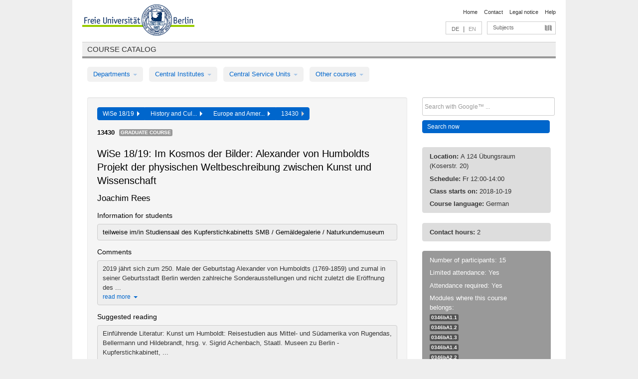

--- FILE ---
content_type: text/html
request_url: https://archiv.vv.fu-berlin.de/ws1819/en/lv/0346b_MA120/465390/175402/
body_size: 11097
content:
<!DOCTYPE html>
<html lang="de">
  <head>
    <meta http-equiv="X-UA-Compatible" content="IE=9"/>
    <meta charset="UTF-8"/>
    <title>Course catalog</title>
    <meta name="description" content=""/>
    <meta name="author" content=""/>

    <!-- Le HTML5 shim, for IE6-8 support of HTML elements -->
    <!--[if lt IE 9]>
        <script src="/ws1819/javascripts/html5shim/html5.js" type="text/javascript"></script>        <![endif]-->
    <script src="/ws1819/javascripts/bootstrap/jquery.js" type="text/javascript"></script>    <script src="/ws1819/javascripts/rails.js" type="text/javascript"></script>    <script src="/ws1819/addons/fancybox/jquery.fancybox-1.3.4.pack.js" type="text/javascript"></script>

        <link href="/ws1819/stylesheets/yaml/base.css" media="" rel="stylesheet" type="text/css" />

        <link href="/ws1819/stylesheets/style.css" media="" rel="stylesheet" type="text/css" />
        <link href="/ws1819/stylesheets/bootstrap/bootstrap.css" media="" rel="stylesheet" type="text/css" />

        <link href="/ws1819/addons/fancybox/jquery.fancybox-1.3.4.css" media="screen" rel="stylesheet" type="text/css" />
        <!--[if lte IE 7]>
            <link href="/ws1819/stylesheets/yaml/iehacks.css" media="" rel="stylesheet" type="text/css" />
            <link href="/ws1819/stylesheets/patches/patch.css" media="" rel="stylesheet" type="text/css" />
            <![endif]-->
  </head>

  <body>

    <div class="page_margins">
      <div class="page">

        <!-- header begin -->
        <div id="header">
          <a accesskey="O" name="seitenanfang" id="seitenanfang"></a>
          <a href="http://www.fu-berlin.de/" accesskey=="H" id="fu_logo" title="Logo of Freie Universität Berlin"><img alt="Logo of Freie Universität Berlin" src="/ws1819/images/fu_logo.gif" /></a>          <h1 class="hideme">Freie Universität Berlin</h1>

          <hr class="hideme" />

          <div id="topnav">
            <a class="skip" title="skip link" href="#content"><span class="translation_missing" title="translation missing: en.jump_to_content">Jump To Content</span></a><span class="hideme">.</span>
            <h2 class="hideme"><span class="translation_missing" title="translation missing: en.service_nav">Service Nav</span></h2>
            <ul>
              <li><a href="http://www.fu-berlin.de/en/" title="To Freie Universität Berlin homepage">Home</a></li>
              <li><a href="http://www.fu-berlin.de/en/service/vv_doku/kontakt.html" title="">Contact</a></li>
              <li><a href="http://www.fu-berlin.de/en/redaktion/impressum/index.html" title="Legal notice according to § 5 Telemediengesetz">Legal notice</a></li>
              <li><a href="http://www.fu-berlin.de/en/service/vv_doku/index.html" title="Using the Course Catalog">Help</a></li>
            </ul>
          </div>

          <div id="services">
            <div id="languages">
              <a href="/ws1819/de/lv/0346b_MA120/465390/175402" class="lang_link" title="Deutschsprachige Version dieser Seite">DE</a>              &nbsp;|&nbsp;
              <span class="lang_link_active" lang="en" title="This page is an English version">EN</span>
            </div>

            <div id="service_menue">
              <a id="service_menue_link" href="#service_menu_content" title="Subjects A - Z">Subjects</a>
            </div>

          </div>

        </div>
        <!-- header end -->

        <!-- main navigation begin -->
        <!-- main navigation begin -->
<div class="identity_text identity_text_border_bottom">
  <h2>
    <a href="http://www.fu-berlin.de/vv" title="Home">Course catalog</a>  </h2>
</div>
<ul id="main_menu" class="nav nav-pills">
    <li class="dropdown">
      <a class="dropdown-toggle" data-toggle="dropdown" href="#">
          Departments          <b class="caret"></b>
        </a>
      <ul class="non_js">
          <li><a href="/ws1819/en/999999">General Professional Skills</a></li>          <li><a href="/ws1819/en/210000">Biology, Chemistry, and Pharmacy</a></li>          <li><a href="/ws1819/en/125006">Centre for Teacher Education</a></li>          <li><a href="/ws1819/en/120000">Education and Psychology</a></li>          <li><a href="/ws1819/en/240000">Earth Sciences</a></li>          <li><a href="/ws1819/en/130000">History and Cultural Studies</a></li>          <li><a href="/ws1819/en/190000">Mathematics and Computer Science</a></li>          <li><a href="/ws1819/en/160000">Philosophy and Humanities</a></li>          <li><a href="/ws1819/en/200000">Physics</a></li>          <li><a href="/ws1819/en/150000">Political and Social Sciences</a></li>          <li><a href="/ws1819/en/90000">Law</a></li>          <li><a href="/ws1819/en/80000">Veterinary Medicine</a></li>          <li><a href="/ws1819/en/100000">School of Business and Economics</a></li>      </ul>
    </li>
    <li class="dropdown">
      <a class="dropdown-toggle" data-toggle="dropdown" href="#">
          Central Institutes          <b class="caret"></b>
        </a>
      <ul class="non_js">
          <li><a href="/ws1819/en/320000">John F. Kennedy Institute for N. American Studies</a></li>          <li><a href="/ws1819/en/330000">Institute for Latin American Studies</a></li>          <li><a href="/ws1819/en/310000">Institute for East European Studies</a></li>          <li><a href="/ws1819/en/340000">ZI Dahlem School of Education</a></li>      </ul>
    </li>
    <li class="dropdown">
      <a class="dropdown-toggle" data-toggle="dropdown" href="#">
          Central Service Units          <b class="caret"></b>
        </a>
      <ul class="non_js">
          <li><a href="/ws1819/en/530000">Margherita von Brentano Center for Gender Studies</a></li>          <li><a href="/ws1819/en/540000">Language Center</a></li>          <li><a href="/ws1819/en/520000">Academic Advising and Psychological Counseling</a></li>          <li><a href="/ws1819/en/400000">Computing Services (ZEDAT)/University Library</a></li>      </ul>
    </li>
    <li class="dropdown">
      <a class="dropdown-toggle" data-toggle="dropdown" href="#">
          Other courses          <b class="caret"></b>
        </a>
      <ul class="non_js">
          <li><a href="/ws1819/en/950210">Career Service</a></li>          <li><a href="/ws1819/en/400002">Dahlem Research School (DRS)</a></li>          <li><a href="/ws1819/en/555555">Einführungs- und Orientierungsstudium Eins@FU</a></li>          <li><a href="/ws1819/en/560000">Open Lecture Halls</a></li>          <li><a href="/ws1819/en/400001">Centre for Jewish Studies</a></li>      </ul>
    </li>
</ul>
<script type="text/javascript">
  $('#main_menu .dropdown ul').removeClass('non_js').addClass('dropdown-menu');
</script>
<!-- main navigation end -->
        <!-- main navigation end -->
        <noscript>
          <p class="alert alert-error error">To display interactive elements correctly please activate JavaScript in your browser</p>
        </noscript>

        <div id="main" class="page_raster_10_off">
          <div class="subcolumns margin_top margin_bottom" style="overflow: visible">
            <div class="c70l">
  <div id="main_content" class="subc padding_top padding_right padding_bottom padding_left">

    <div class="well course">

      <div class="app_path btn-toolbar" style="margin-bottom: 9px">
        <div class="btn-group">
          <a href="/ws1819/en" class="btn vv_tooltip" title="Wintersemester 2018/19 selected">WiSe 18/19&nbsp;&nbsp;<div class="arrow"></div></a>          <a href="/ws1819/en/130000" class="btn vv_tooltip" title="History and Cultural Studies selected">History and Cul...&nbsp;&nbsp;<div class="arrow"></div></a>          <a href="/ws1819/en/module/0346b_MA120" class="btn vv_tooltip" title="Europe and America (2012 study regulations) selected">Europe and Amer...&nbsp;&nbsp;<div class="arrow"></div></a>          <span class="btn vv_tooltip this_site" title="Course selected">13430&nbsp;&nbsp;<div class="arrow"></div></span>        </div>
      </div>

      <div class="label_container">
        <b>
          13430        </b>
        <span class="category label label-info vv_tooltip" title="">
          Graduate Course        </span>
      </div>

      <h1>WiSe 18/19: Im Kosmos der Bilder: Alexander von Humboldts Projekt der physischen Weltbeschreibung zwischen Kunst und Wissenschaft</h1>
      <h2 class="instructor_name">
        Joachim Rees       </h2>

      <div class="courses">

        <h3>Information for students</h3>
          <div id="vv_textfield_465390_student_info">
    <div class="opened_info fitting student_info">
       teilweise im/in Studiensaal des Kupferstichkabinetts SMB / Gemäldegalerie / Naturkundemuseum          </div>
  </div>
        <h3>Comments</h3>
          <div id="vv_textfield_465390_commentary">
    <div class="collapsed_info commentary hidden">
      <div class="shortened_textblock commentary">
        2019 jährt sich zum 250. Male der Geburtstag Alexander von Humboldts (1769-1859) und zumal in seiner Geburtsstadt Berlin werden zahlreiche Sonderausstellungen und nicht zuletzt die Eröffnung des ...                <span class="i_close_details">read more<span class="caret"></span></span>
      </div>
    </div>
    <div class="opened_info">
        2019 jährt sich zum 250. Male der Geburtstag Alexander von Humboldts (1769-1859) und zumal in seiner Geburtsstadt Berlin werden zahlreiche Sonderausstellungen und nicht zuletzt die Eröffnung des Humboldt-Forums Leben und Werk des Naturwissenschaftlers thematisieren. Das Seminar nimmt eine wichtige Konstante in Humboldts Schaffen in den Blick, die von seinen Anfängen als Zeichenschüler über die amerikanische Reise 1799-1804 bis zum Alterswerk Kosmos (ab 1845) seine Forschungs- und Publikationspraxis prägt: Visuelle Kategorien wie Anschaulichkeit, Bildhaftigkeit und ›Total-Eindruck‹ wurden zu Schlüsselbegriffen seiner Natur- und Welterfahrung. Daher hat Humboldt nicht nur zahlreiche graphisch-pikturale Bildtechniken selbst ausgeübt und eine enge Zusammenarbeit mit Künstlern angestrebt, sondern auch neue Darstellungsweisen für komplexe Naturphänomene, wie Vegetationsprofile und Klimazonen erprobt. Das Seminar führt anhand von Schlüsselwerken in die wichtigsten Aspekte dieser visuellen Weltbeschreibung ein. Ein Schwerpunkt liegt dabei auf den Arbeiten von Künstlern, die eng mit dem Naturforscher kooperiert und die auf ihren Reisen ›Ansichten der Natur‹ in Humboldts Sinne angefertigt haben. Die im Berliner Kupferstichkabinett bewahrten Zeichnungen und Ölskizzen von Johann Moritz Rugendas, Friedrich Bellermann und Eduard Hildebrandt stehen dabei im Mittelpunkt. Aufgrund der begrenzten Kapazität im Studiensaal des Kabinetts ist die Anzahl der Teilnehmer_innen auf 15 Personen beschränkt.          <span class="i_open_details link_mimic">close<span class="caret"></span></span>
    </div>
  </div>
  <script type="text/javascript">
    $(document).ready(function(){
      var textfield = $('#vv_textfield_465390_commentary');
      textfield.find('.collapsed_info').removeClass('hidden');
      textfield.find('.opened_info').addClass("hidden");
      textfield.find('.collapsed_info').click(function() {
        if (!textfield.find('.collapsed_info').hasClass("hidden")) {
          textfield.find(".collapsed_info").hide(200);
          textfield.find(".opened_info").show(200);
        }
      });
      textfield.find('.opened_info .i_open_details').click(function() {
        textfield.find(".collapsed_info").show(200);
        textfield.find(".opened_info").hide(200);
      })
    })
  </script>
        <h3>Suggested reading</h3>
          <div id="vv_textfield_465390_reading">
    <div class="collapsed_info reading hidden">
      <div class="shortened_textblock reading">
        Einführende Literatur: Kunst um Humboldt: Reisestudien aus Mittel- und Südamerika von Rugendas, Bellermann und Hildebrandt, hrsg. v. Sigrid Achenbach, Staatl. Museen zu Berlin - Kupferstichkabinett, ...                <span class="i_close_details">read more<span class="caret"></span></span>
      </div>
    </div>
    <div class="opened_info">
        Einführende Literatur: Kunst um Humboldt: Reisestudien aus Mittel- und Südamerika von Rugendas, Bellermann und Hildebrandt, hrsg. v. Sigrid Achenbach, Staatl. Museen zu Berlin - Kupferstichkabinett, München 2009 –  Petra Werner, Naturwahrheit und ästhetische Umsetzung: Alexander von Humboldt im Briefwechsel mit bildenden Künstlern, Berlin 2013 – Alexander von Humboldt, Das graphische Gesamtwerk, hrsg. v. Oliver Lubrich unter Mitarb. v. Sarah Bärtschi, Darmstadt 2014 – Alexander von Humboldt - Bilder-Welten: die Zeichnungen aus den amerikanischen Reisetagebüchern, hrsg. v. Ottmar Ette u. Julia Maier, München/London/New York 2018.         <span class="i_open_details link_mimic">close<span class="caret"></span></span>
    </div>
  </div>
  <script type="text/javascript">
    $(document).ready(function(){
      var textfield = $('#vv_textfield_465390_reading');
      textfield.find('.collapsed_info').removeClass('hidden');
      textfield.find('.opened_info').addClass("hidden");
      textfield.find('.collapsed_info').click(function() {
        if (!textfield.find('.collapsed_info').hasClass("hidden")) {
          textfield.find(".collapsed_info").hide(200);
          textfield.find(".opened_info").show(200);
        }
      });
      textfield.find('.opened_info .i_open_details').click(function() {
        textfield.find(".collapsed_info").show(200);
        textfield.find(".opened_info").hide(200);
      })
    })
  </script>


        <h3>16 Class schedule</h3>
        <div class="series">




          <p class="series_name">Regular appointments</p>

          <!-- Schedule 1 -->

          <div class="accordion appointments">
            <div class="accordion-group">
              <div class="accordion-heading">
                <a class="accordion-toggle" href="#collapse_1733350" data-toggle="collapse">
                  Fri, 12:00 - 14:00                  <span class="badge badge-info">16 Class schedule</span>
                </a>
              </div>
              <div id="collapse_1733350" class="accordion-body">
                <div class="accordion-inner">

                  <span id="link_to_details_1733350" class="link_to_details">
                    <b class="course_date_time">
                      Fri, 2018-10-19 12:00 - 14:00                    </b>
                        <div id="appointment_details_1733350">
          <div class="appointment_details_container">

          <div class="appointment_details_column">
            <p>
              <b>
                Lecturers:
                <br>
              </b>
                  PD Dr. Joachim Rees                  <small class="phone_portal">
                        <a href="https://portal.zedat.fu-berlin.de/voip/voipPortal/phonebook/search.php?start=0&amp;max=10&amp;search=Joachim%20Rees" target="_blank" class="vv_details_tooltip" title="Lookup in ZEDAT telephone directory"><i id="lookup_user" class="icon-user"></i></a>
                  </small>
                              </p>
          </div>
          <div class="appointment_details_column">
            <p>
              <b>
                Location:
                <br>
              </b>
                  A 124 Übungsraum (Koserstr. 20)                              </p>
          </div>
    </div>
        <i id="link_close_details_1733350" class="icon-minus-sign link_mimic" title="Hide details"></i>
        <script type="text/javascript">
            $(document).ready(function () {
                $("#link_close_details_1733350").click(function (event) {
                    event.stopImmediatePropagation();
                    $("#link_to_details_1733350").removeClass("details_selected clearfix");
                    $('#appointment_details_1733350').children('.appointment_details_container').hide();
                    $("#link_close_details_1733350").hide();
                    $("#plus_sign_1733350").show();
                });
                $("#link_close_details_1733350").hide();
            })
        </script>
    <script type="text/javascript">
        $(document).ready(function () {
            $('.vv_details_tooltip').tooltip();
        })
    </script>

    </div>
    <i id="plus_sign_1733350" class="icon-plus-sign"></i>
    <script type="text/javascript">
        $(document).ready(function() {
            $('.appointment_details_container').hide();
        });
        $("#link_to_details_1733350").click(function() {
            $('#appointment_details_1733350').children('.appointment_details_container').show();
            $('#link_to_details_1733350').addClass('details_selected clearfix');
            $('#plus_sign_1733350').hide();
            $("#link_close_details_1733350").show();
        });
    </script>
                  </span>





                  <span id="link_to_details_1733351" class="link_to_details">
                    <b class="course_date_time">
                      Fri, 2018-10-26 12:00 - 14:00                    </b>
                        <div id="appointment_details_1733351">
          <div class="appointment_details_container">

          <div class="appointment_details_column">
            <p>
              <b>
                Lecturers:
                <br>
              </b>
                  PD Dr. Joachim Rees                  <small class="phone_portal">
                        <a href="https://portal.zedat.fu-berlin.de/voip/voipPortal/phonebook/search.php?start=0&amp;max=10&amp;search=Joachim%20Rees" target="_blank" class="vv_details_tooltip" title="Lookup in ZEDAT telephone directory"><i id="lookup_user" class="icon-user"></i></a>
                  </small>
                              </p>
          </div>
          <div class="appointment_details_column">
            <p>
              <b>
                Location:
                <br>
              </b>
                  A 124 Übungsraum (Koserstr. 20)                              </p>
          </div>
    </div>
        <i id="link_close_details_1733351" class="icon-minus-sign link_mimic" title="Hide details"></i>
        <script type="text/javascript">
            $(document).ready(function () {
                $("#link_close_details_1733351").click(function (event) {
                    event.stopImmediatePropagation();
                    $("#link_to_details_1733351").removeClass("details_selected clearfix");
                    $('#appointment_details_1733351').children('.appointment_details_container').hide();
                    $("#link_close_details_1733351").hide();
                    $("#plus_sign_1733351").show();
                });
                $("#link_close_details_1733351").hide();
            })
        </script>
    <script type="text/javascript">
        $(document).ready(function () {
            $('.vv_details_tooltip').tooltip();
        })
    </script>

    </div>
    <i id="plus_sign_1733351" class="icon-plus-sign"></i>
    <script type="text/javascript">
        $(document).ready(function() {
            $('.appointment_details_container').hide();
        });
        $("#link_to_details_1733351").click(function() {
            $('#appointment_details_1733351').children('.appointment_details_container').show();
            $('#link_to_details_1733351').addClass('details_selected clearfix');
            $('#plus_sign_1733351').hide();
            $("#link_close_details_1733351").show();
        });
    </script>
                  </span>





                  <span id="link_to_details_1733352" class="link_to_details">
                    <b class="course_date_time">
                      Fri, 2018-11-02 12:00 - 14:00                    </b>
                        <div id="appointment_details_1733352">
          <div class="appointment_details_container">

          <div class="appointment_details_column">
            <p>
              <b>
                Lecturers:
                <br>
              </b>
                  PD Dr. Joachim Rees                  <small class="phone_portal">
                        <a href="https://portal.zedat.fu-berlin.de/voip/voipPortal/phonebook/search.php?start=0&amp;max=10&amp;search=Joachim%20Rees" target="_blank" class="vv_details_tooltip" title="Lookup in ZEDAT telephone directory"><i id="lookup_user" class="icon-user"></i></a>
                  </small>
                              </p>
          </div>
          <div class="appointment_details_column">
            <p>
              <b>
                Location:
                <br>
              </b>
                  A 124 Übungsraum (Koserstr. 20)                              </p>
          </div>
    </div>
        <i id="link_close_details_1733352" class="icon-minus-sign link_mimic" title="Hide details"></i>
        <script type="text/javascript">
            $(document).ready(function () {
                $("#link_close_details_1733352").click(function (event) {
                    event.stopImmediatePropagation();
                    $("#link_to_details_1733352").removeClass("details_selected clearfix");
                    $('#appointment_details_1733352').children('.appointment_details_container').hide();
                    $("#link_close_details_1733352").hide();
                    $("#plus_sign_1733352").show();
                });
                $("#link_close_details_1733352").hide();
            })
        </script>
    <script type="text/javascript">
        $(document).ready(function () {
            $('.vv_details_tooltip').tooltip();
        })
    </script>

    </div>
    <i id="plus_sign_1733352" class="icon-plus-sign"></i>
    <script type="text/javascript">
        $(document).ready(function() {
            $('.appointment_details_container').hide();
        });
        $("#link_to_details_1733352").click(function() {
            $('#appointment_details_1733352').children('.appointment_details_container').show();
            $('#link_to_details_1733352').addClass('details_selected clearfix');
            $('#plus_sign_1733352').hide();
            $("#link_close_details_1733352").show();
        });
    </script>
                  </span>





                  <span id="link_to_details_1733353" class="link_to_details">
                    <b class="course_date_time">
                      Fri, 2018-11-09 12:00 - 14:00                    </b>
                        <div id="appointment_details_1733353">
          <div class="appointment_details_container">

          <div class="appointment_details_column">
            <p>
              <b>
                Lecturers:
                <br>
              </b>
                  PD Dr. Joachim Rees                  <small class="phone_portal">
                        <a href="https://portal.zedat.fu-berlin.de/voip/voipPortal/phonebook/search.php?start=0&amp;max=10&amp;search=Joachim%20Rees" target="_blank" class="vv_details_tooltip" title="Lookup in ZEDAT telephone directory"><i id="lookup_user" class="icon-user"></i></a>
                  </small>
                              </p>
          </div>
          <div class="appointment_details_column">
            <p>
              <b>
                Location:
                <br>
              </b>
                  A 124 Übungsraum (Koserstr. 20)                              </p>
          </div>
    </div>
        <i id="link_close_details_1733353" class="icon-minus-sign link_mimic" title="Hide details"></i>
        <script type="text/javascript">
            $(document).ready(function () {
                $("#link_close_details_1733353").click(function (event) {
                    event.stopImmediatePropagation();
                    $("#link_to_details_1733353").removeClass("details_selected clearfix");
                    $('#appointment_details_1733353').children('.appointment_details_container').hide();
                    $("#link_close_details_1733353").hide();
                    $("#plus_sign_1733353").show();
                });
                $("#link_close_details_1733353").hide();
            })
        </script>
    <script type="text/javascript">
        $(document).ready(function () {
            $('.vv_details_tooltip').tooltip();
        })
    </script>

    </div>
    <i id="plus_sign_1733353" class="icon-plus-sign"></i>
    <script type="text/javascript">
        $(document).ready(function() {
            $('.appointment_details_container').hide();
        });
        $("#link_to_details_1733353").click(function() {
            $('#appointment_details_1733353').children('.appointment_details_container').show();
            $('#link_to_details_1733353').addClass('details_selected clearfix');
            $('#plus_sign_1733353').hide();
            $("#link_close_details_1733353").show();
        });
    </script>
                  </span>





                  <span id="link_to_details_1733354" class="link_to_details">
                    <b class="course_date_time">
                      Fri, 2018-11-16 12:00 - 14:00                    </b>
                        <div id="appointment_details_1733354">
          <div class="appointment_details_container">

          <div class="appointment_details_column">
            <p>
              <b>
                Lecturers:
                <br>
              </b>
                  PD Dr. Joachim Rees                  <small class="phone_portal">
                        <a href="https://portal.zedat.fu-berlin.de/voip/voipPortal/phonebook/search.php?start=0&amp;max=10&amp;search=Joachim%20Rees" target="_blank" class="vv_details_tooltip" title="Lookup in ZEDAT telephone directory"><i id="lookup_user" class="icon-user"></i></a>
                  </small>
                              </p>
          </div>
          <div class="appointment_details_column">
            <p>
              <b>
                Location:
                <br>
              </b>
                  A 124 Übungsraum (Koserstr. 20)                              </p>
          </div>
    </div>
        <i id="link_close_details_1733354" class="icon-minus-sign link_mimic" title="Hide details"></i>
        <script type="text/javascript">
            $(document).ready(function () {
                $("#link_close_details_1733354").click(function (event) {
                    event.stopImmediatePropagation();
                    $("#link_to_details_1733354").removeClass("details_selected clearfix");
                    $('#appointment_details_1733354').children('.appointment_details_container').hide();
                    $("#link_close_details_1733354").hide();
                    $("#plus_sign_1733354").show();
                });
                $("#link_close_details_1733354").hide();
            })
        </script>
    <script type="text/javascript">
        $(document).ready(function () {
            $('.vv_details_tooltip').tooltip();
        })
    </script>

    </div>
    <i id="plus_sign_1733354" class="icon-plus-sign"></i>
    <script type="text/javascript">
        $(document).ready(function() {
            $('.appointment_details_container').hide();
        });
        $("#link_to_details_1733354").click(function() {
            $('#appointment_details_1733354').children('.appointment_details_container').show();
            $('#link_to_details_1733354').addClass('details_selected clearfix');
            $('#plus_sign_1733354').hide();
            $("#link_close_details_1733354").show();
        });
    </script>
                  </span>





                  <span id="link_to_details_1733355" class="link_to_details">
                    <b class="course_date_time">
                      Fri, 2018-11-23 12:00 - 14:00                    </b>
                        <div id="appointment_details_1733355">
          <div class="appointment_details_container">

          <div class="appointment_details_column">
            <p>
              <b>
                Lecturers:
                <br>
              </b>
                  PD Dr. Joachim Rees                  <small class="phone_portal">
                        <a href="https://portal.zedat.fu-berlin.de/voip/voipPortal/phonebook/search.php?start=0&amp;max=10&amp;search=Joachim%20Rees" target="_blank" class="vv_details_tooltip" title="Lookup in ZEDAT telephone directory"><i id="lookup_user" class="icon-user"></i></a>
                  </small>
                              </p>
          </div>
          <div class="appointment_details_column">
            <p>
              <b>
                Location:
                <br>
              </b>
                  A 124 Übungsraum (Koserstr. 20)                              </p>
          </div>
    </div>
        <i id="link_close_details_1733355" class="icon-minus-sign link_mimic" title="Hide details"></i>
        <script type="text/javascript">
            $(document).ready(function () {
                $("#link_close_details_1733355").click(function (event) {
                    event.stopImmediatePropagation();
                    $("#link_to_details_1733355").removeClass("details_selected clearfix");
                    $('#appointment_details_1733355').children('.appointment_details_container').hide();
                    $("#link_close_details_1733355").hide();
                    $("#plus_sign_1733355").show();
                });
                $("#link_close_details_1733355").hide();
            })
        </script>
    <script type="text/javascript">
        $(document).ready(function () {
            $('.vv_details_tooltip').tooltip();
        })
    </script>

    </div>
    <i id="plus_sign_1733355" class="icon-plus-sign"></i>
    <script type="text/javascript">
        $(document).ready(function() {
            $('.appointment_details_container').hide();
        });
        $("#link_to_details_1733355").click(function() {
            $('#appointment_details_1733355').children('.appointment_details_container').show();
            $('#link_to_details_1733355').addClass('details_selected clearfix');
            $('#plus_sign_1733355').hide();
            $("#link_close_details_1733355").show();
        });
    </script>
                  </span>





                  <span id="link_to_details_1733356" class="link_to_details">
                    <b class="course_date_time">
                      Fri, 2018-11-30 12:00 - 14:00                    </b>
                        <div id="appointment_details_1733356">
          <div class="appointment_details_container">

          <div class="appointment_details_column">
            <p>
              <b>
                Lecturers:
                <br>
              </b>
                  PD Dr. Joachim Rees                  <small class="phone_portal">
                        <a href="https://portal.zedat.fu-berlin.de/voip/voipPortal/phonebook/search.php?start=0&amp;max=10&amp;search=Joachim%20Rees" target="_blank" class="vv_details_tooltip" title="Lookup in ZEDAT telephone directory"><i id="lookup_user" class="icon-user"></i></a>
                  </small>
                              </p>
          </div>
          <div class="appointment_details_column">
            <p>
              <b>
                Location:
                <br>
              </b>
                  A 124 Übungsraum (Koserstr. 20)                              </p>
          </div>
    </div>
        <i id="link_close_details_1733356" class="icon-minus-sign link_mimic" title="Hide details"></i>
        <script type="text/javascript">
            $(document).ready(function () {
                $("#link_close_details_1733356").click(function (event) {
                    event.stopImmediatePropagation();
                    $("#link_to_details_1733356").removeClass("details_selected clearfix");
                    $('#appointment_details_1733356').children('.appointment_details_container').hide();
                    $("#link_close_details_1733356").hide();
                    $("#plus_sign_1733356").show();
                });
                $("#link_close_details_1733356").hide();
            })
        </script>
    <script type="text/javascript">
        $(document).ready(function () {
            $('.vv_details_tooltip').tooltip();
        })
    </script>

    </div>
    <i id="plus_sign_1733356" class="icon-plus-sign"></i>
    <script type="text/javascript">
        $(document).ready(function() {
            $('.appointment_details_container').hide();
        });
        $("#link_to_details_1733356").click(function() {
            $('#appointment_details_1733356').children('.appointment_details_container').show();
            $('#link_to_details_1733356').addClass('details_selected clearfix');
            $('#plus_sign_1733356').hide();
            $("#link_close_details_1733356").show();
        });
    </script>
                  </span>





                  <span id="link_to_details_1733357" class="link_to_details">
                    <b class="course_date_time">
                      Fri, 2018-12-07 12:00 - 14:00                    </b>
                        <div id="appointment_details_1733357">
          <div class="appointment_details_container">

          <div class="appointment_details_column">
            <p>
              <b>
                Lecturers:
                <br>
              </b>
                  PD Dr. Joachim Rees                  <small class="phone_portal">
                        <a href="https://portal.zedat.fu-berlin.de/voip/voipPortal/phonebook/search.php?start=0&amp;max=10&amp;search=Joachim%20Rees" target="_blank" class="vv_details_tooltip" title="Lookup in ZEDAT telephone directory"><i id="lookup_user" class="icon-user"></i></a>
                  </small>
                              </p>
          </div>
          <div class="appointment_details_column">
            <p>
              <b>
                Location:
                <br>
              </b>
                  A 124 Übungsraum (Koserstr. 20)                              </p>
          </div>
    </div>
        <i id="link_close_details_1733357" class="icon-minus-sign link_mimic" title="Hide details"></i>
        <script type="text/javascript">
            $(document).ready(function () {
                $("#link_close_details_1733357").click(function (event) {
                    event.stopImmediatePropagation();
                    $("#link_to_details_1733357").removeClass("details_selected clearfix");
                    $('#appointment_details_1733357').children('.appointment_details_container').hide();
                    $("#link_close_details_1733357").hide();
                    $("#plus_sign_1733357").show();
                });
                $("#link_close_details_1733357").hide();
            })
        </script>
    <script type="text/javascript">
        $(document).ready(function () {
            $('.vv_details_tooltip').tooltip();
        })
    </script>

    </div>
    <i id="plus_sign_1733357" class="icon-plus-sign"></i>
    <script type="text/javascript">
        $(document).ready(function() {
            $('.appointment_details_container').hide();
        });
        $("#link_to_details_1733357").click(function() {
            $('#appointment_details_1733357').children('.appointment_details_container').show();
            $('#link_to_details_1733357').addClass('details_selected clearfix');
            $('#plus_sign_1733357').hide();
            $("#link_close_details_1733357").show();
        });
    </script>
                  </span>





                  <span id="link_to_details_1733358" class="link_to_details">
                    <b class="course_date_time">
                      Fri, 2018-12-14 12:00 - 14:00                    </b>
                        <div id="appointment_details_1733358">
          <div class="appointment_details_container">

          <div class="appointment_details_column">
            <p>
              <b>
                Lecturers:
                <br>
              </b>
                  PD Dr. Joachim Rees                  <small class="phone_portal">
                        <a href="https://portal.zedat.fu-berlin.de/voip/voipPortal/phonebook/search.php?start=0&amp;max=10&amp;search=Joachim%20Rees" target="_blank" class="vv_details_tooltip" title="Lookup in ZEDAT telephone directory"><i id="lookup_user" class="icon-user"></i></a>
                  </small>
                              </p>
          </div>
          <div class="appointment_details_column">
            <p>
              <b>
                Location:
                <br>
              </b>
                  A 124 Übungsraum (Koserstr. 20)                              </p>
          </div>
    </div>
        <i id="link_close_details_1733358" class="icon-minus-sign link_mimic" title="Hide details"></i>
        <script type="text/javascript">
            $(document).ready(function () {
                $("#link_close_details_1733358").click(function (event) {
                    event.stopImmediatePropagation();
                    $("#link_to_details_1733358").removeClass("details_selected clearfix");
                    $('#appointment_details_1733358').children('.appointment_details_container').hide();
                    $("#link_close_details_1733358").hide();
                    $("#plus_sign_1733358").show();
                });
                $("#link_close_details_1733358").hide();
            })
        </script>
    <script type="text/javascript">
        $(document).ready(function () {
            $('.vv_details_tooltip').tooltip();
        })
    </script>

    </div>
    <i id="plus_sign_1733358" class="icon-plus-sign"></i>
    <script type="text/javascript">
        $(document).ready(function() {
            $('.appointment_details_container').hide();
        });
        $("#link_to_details_1733358").click(function() {
            $('#appointment_details_1733358').children('.appointment_details_container').show();
            $('#link_to_details_1733358').addClass('details_selected clearfix');
            $('#plus_sign_1733358').hide();
            $("#link_close_details_1733358").show();
        });
    </script>
                  </span>





                  <span id="link_to_details_1733359" class="link_to_details">
                    <b class="course_date_time">
                      Fri, 2018-12-21 12:00 - 14:00                    </b>
                        <div id="appointment_details_1733359">
          <div class="appointment_details_container">

          <div class="appointment_details_column">
            <p>
              <b>
                Lecturers:
                <br>
              </b>
                  PD Dr. Joachim Rees                  <small class="phone_portal">
                        <a href="https://portal.zedat.fu-berlin.de/voip/voipPortal/phonebook/search.php?start=0&amp;max=10&amp;search=Joachim%20Rees" target="_blank" class="vv_details_tooltip" title="Lookup in ZEDAT telephone directory"><i id="lookup_user" class="icon-user"></i></a>
                  </small>
                              </p>
          </div>
          <div class="appointment_details_column">
            <p>
              <b>
                Location:
                <br>
              </b>
                  A 124 Übungsraum (Koserstr. 20)                              </p>
          </div>
    </div>
        <i id="link_close_details_1733359" class="icon-minus-sign link_mimic" title="Hide details"></i>
        <script type="text/javascript">
            $(document).ready(function () {
                $("#link_close_details_1733359").click(function (event) {
                    event.stopImmediatePropagation();
                    $("#link_to_details_1733359").removeClass("details_selected clearfix");
                    $('#appointment_details_1733359').children('.appointment_details_container').hide();
                    $("#link_close_details_1733359").hide();
                    $("#plus_sign_1733359").show();
                });
                $("#link_close_details_1733359").hide();
            })
        </script>
    <script type="text/javascript">
        $(document).ready(function () {
            $('.vv_details_tooltip').tooltip();
        })
    </script>

    </div>
    <i id="plus_sign_1733359" class="icon-plus-sign"></i>
    <script type="text/javascript">
        $(document).ready(function() {
            $('.appointment_details_container').hide();
        });
        $("#link_to_details_1733359").click(function() {
            $('#appointment_details_1733359').children('.appointment_details_container').show();
            $('#link_to_details_1733359').addClass('details_selected clearfix');
            $('#plus_sign_1733359').hide();
            $("#link_close_details_1733359").show();
        });
    </script>
                  </span>





                  <span id="link_to_details_1733360" class="link_to_details">
                    <b class="course_date_time">
                      Fri, 2019-01-11 12:00 - 14:00                    </b>
                        <div id="appointment_details_1733360">
          <div class="appointment_details_container">

          <div class="appointment_details_column">
            <p>
              <b>
                Lecturers:
                <br>
              </b>
                  PD Dr. Joachim Rees                  <small class="phone_portal">
                        <a href="https://portal.zedat.fu-berlin.de/voip/voipPortal/phonebook/search.php?start=0&amp;max=10&amp;search=Joachim%20Rees" target="_blank" class="vv_details_tooltip" title="Lookup in ZEDAT telephone directory"><i id="lookup_user" class="icon-user"></i></a>
                  </small>
                              </p>
          </div>
          <div class="appointment_details_column">
            <p>
              <b>
                Location:
                <br>
              </b>
                  A 124 Übungsraum (Koserstr. 20)                              </p>
          </div>
    </div>
        <i id="link_close_details_1733360" class="icon-minus-sign link_mimic" title="Hide details"></i>
        <script type="text/javascript">
            $(document).ready(function () {
                $("#link_close_details_1733360").click(function (event) {
                    event.stopImmediatePropagation();
                    $("#link_to_details_1733360").removeClass("details_selected clearfix");
                    $('#appointment_details_1733360').children('.appointment_details_container').hide();
                    $("#link_close_details_1733360").hide();
                    $("#plus_sign_1733360").show();
                });
                $("#link_close_details_1733360").hide();
            })
        </script>
    <script type="text/javascript">
        $(document).ready(function () {
            $('.vv_details_tooltip').tooltip();
        })
    </script>

    </div>
    <i id="plus_sign_1733360" class="icon-plus-sign"></i>
    <script type="text/javascript">
        $(document).ready(function() {
            $('.appointment_details_container').hide();
        });
        $("#link_to_details_1733360").click(function() {
            $('#appointment_details_1733360').children('.appointment_details_container').show();
            $('#link_to_details_1733360').addClass('details_selected clearfix');
            $('#plus_sign_1733360').hide();
            $("#link_close_details_1733360").show();
        });
    </script>
                  </span>





                  <span id="link_to_details_1733361" class="link_to_details">
                    <b class="course_date_time">
                      Fri, 2019-01-18 12:00 - 14:00                    </b>
                        <div id="appointment_details_1733361">
          <div class="appointment_details_container">

          <div class="appointment_details_column">
            <p>
              <b>
                Lecturers:
                <br>
              </b>
                  PD Dr. Joachim Rees                  <small class="phone_portal">
                        <a href="https://portal.zedat.fu-berlin.de/voip/voipPortal/phonebook/search.php?start=0&amp;max=10&amp;search=Joachim%20Rees" target="_blank" class="vv_details_tooltip" title="Lookup in ZEDAT telephone directory"><i id="lookup_user" class="icon-user"></i></a>
                  </small>
                              </p>
          </div>
          <div class="appointment_details_column">
            <p>
              <b>
                Location:
                <br>
              </b>
                  A 124 Übungsraum (Koserstr. 20)                              </p>
          </div>
    </div>
        <i id="link_close_details_1733361" class="icon-minus-sign link_mimic" title="Hide details"></i>
        <script type="text/javascript">
            $(document).ready(function () {
                $("#link_close_details_1733361").click(function (event) {
                    event.stopImmediatePropagation();
                    $("#link_to_details_1733361").removeClass("details_selected clearfix");
                    $('#appointment_details_1733361').children('.appointment_details_container').hide();
                    $("#link_close_details_1733361").hide();
                    $("#plus_sign_1733361").show();
                });
                $("#link_close_details_1733361").hide();
            })
        </script>
    <script type="text/javascript">
        $(document).ready(function () {
            $('.vv_details_tooltip').tooltip();
        })
    </script>

    </div>
    <i id="plus_sign_1733361" class="icon-plus-sign"></i>
    <script type="text/javascript">
        $(document).ready(function() {
            $('.appointment_details_container').hide();
        });
        $("#link_to_details_1733361").click(function() {
            $('#appointment_details_1733361').children('.appointment_details_container').show();
            $('#link_to_details_1733361').addClass('details_selected clearfix');
            $('#plus_sign_1733361').hide();
            $("#link_close_details_1733361").show();
        });
    </script>
                  </span>





                  <span id="link_to_details_1733362" class="link_to_details">
                    <b class="course_date_time">
                      Fri, 2019-01-25 12:00 - 14:00                    </b>
                        <div id="appointment_details_1733362">
          <div class="appointment_details_container">

          <div class="appointment_details_column">
            <p>
              <b>
                Lecturers:
                <br>
              </b>
                  PD Dr. Joachim Rees                  <small class="phone_portal">
                        <a href="https://portal.zedat.fu-berlin.de/voip/voipPortal/phonebook/search.php?start=0&amp;max=10&amp;search=Joachim%20Rees" target="_blank" class="vv_details_tooltip" title="Lookup in ZEDAT telephone directory"><i id="lookup_user" class="icon-user"></i></a>
                  </small>
                              </p>
          </div>
          <div class="appointment_details_column">
            <p>
              <b>
                Location:
                <br>
              </b>
                  A 124 Übungsraum (Koserstr. 20)                              </p>
          </div>
    </div>
        <i id="link_close_details_1733362" class="icon-minus-sign link_mimic" title="Hide details"></i>
        <script type="text/javascript">
            $(document).ready(function () {
                $("#link_close_details_1733362").click(function (event) {
                    event.stopImmediatePropagation();
                    $("#link_to_details_1733362").removeClass("details_selected clearfix");
                    $('#appointment_details_1733362').children('.appointment_details_container').hide();
                    $("#link_close_details_1733362").hide();
                    $("#plus_sign_1733362").show();
                });
                $("#link_close_details_1733362").hide();
            })
        </script>
    <script type="text/javascript">
        $(document).ready(function () {
            $('.vv_details_tooltip').tooltip();
        })
    </script>

    </div>
    <i id="plus_sign_1733362" class="icon-plus-sign"></i>
    <script type="text/javascript">
        $(document).ready(function() {
            $('.appointment_details_container').hide();
        });
        $("#link_to_details_1733362").click(function() {
            $('#appointment_details_1733362').children('.appointment_details_container').show();
            $('#link_to_details_1733362').addClass('details_selected clearfix');
            $('#plus_sign_1733362').hide();
            $("#link_close_details_1733362").show();
        });
    </script>
                  </span>





                  <span id="link_to_details_1733363" class="link_to_details">
                    <b class="course_date_time">
                      Fri, 2019-02-01 12:00 - 14:00                    </b>
                        <div id="appointment_details_1733363">
          <div class="appointment_details_container">

          <div class="appointment_details_column">
            <p>
              <b>
                Lecturers:
                <br>
              </b>
                  PD Dr. Joachim Rees                  <small class="phone_portal">
                        <a href="https://portal.zedat.fu-berlin.de/voip/voipPortal/phonebook/search.php?start=0&amp;max=10&amp;search=Joachim%20Rees" target="_blank" class="vv_details_tooltip" title="Lookup in ZEDAT telephone directory"><i id="lookup_user" class="icon-user"></i></a>
                  </small>
                              </p>
          </div>
          <div class="appointment_details_column">
            <p>
              <b>
                Location:
                <br>
              </b>
                  A 124 Übungsraum (Koserstr. 20)                              </p>
          </div>
    </div>
        <i id="link_close_details_1733363" class="icon-minus-sign link_mimic" title="Hide details"></i>
        <script type="text/javascript">
            $(document).ready(function () {
                $("#link_close_details_1733363").click(function (event) {
                    event.stopImmediatePropagation();
                    $("#link_to_details_1733363").removeClass("details_selected clearfix");
                    $('#appointment_details_1733363').children('.appointment_details_container').hide();
                    $("#link_close_details_1733363").hide();
                    $("#plus_sign_1733363").show();
                });
                $("#link_close_details_1733363").hide();
            })
        </script>
    <script type="text/javascript">
        $(document).ready(function () {
            $('.vv_details_tooltip').tooltip();
        })
    </script>

    </div>
    <i id="plus_sign_1733363" class="icon-plus-sign"></i>
    <script type="text/javascript">
        $(document).ready(function() {
            $('.appointment_details_container').hide();
        });
        $("#link_to_details_1733363").click(function() {
            $('#appointment_details_1733363').children('.appointment_details_container').show();
            $('#link_to_details_1733363').addClass('details_selected clearfix');
            $('#plus_sign_1733363').hide();
            $("#link_close_details_1733363").show();
        });
    </script>
                  </span>





                  <span id="link_to_details_1733364" class="link_to_details">
                    <b class="course_date_time">
                      Fri, 2019-02-08 12:00 - 14:00                    </b>
                        <div id="appointment_details_1733364">
          <div class="appointment_details_container">

          <div class="appointment_details_column">
            <p>
              <b>
                Lecturers:
                <br>
              </b>
                  PD Dr. Joachim Rees                  <small class="phone_portal">
                        <a href="https://portal.zedat.fu-berlin.de/voip/voipPortal/phonebook/search.php?start=0&amp;max=10&amp;search=Joachim%20Rees" target="_blank" class="vv_details_tooltip" title="Lookup in ZEDAT telephone directory"><i id="lookup_user" class="icon-user"></i></a>
                  </small>
                              </p>
          </div>
          <div class="appointment_details_column">
            <p>
              <b>
                Location:
                <br>
              </b>
                  A 124 Übungsraum (Koserstr. 20)                              </p>
          </div>
    </div>
        <i id="link_close_details_1733364" class="icon-minus-sign link_mimic" title="Hide details"></i>
        <script type="text/javascript">
            $(document).ready(function () {
                $("#link_close_details_1733364").click(function (event) {
                    event.stopImmediatePropagation();
                    $("#link_to_details_1733364").removeClass("details_selected clearfix");
                    $('#appointment_details_1733364').children('.appointment_details_container').hide();
                    $("#link_close_details_1733364").hide();
                    $("#plus_sign_1733364").show();
                });
                $("#link_close_details_1733364").hide();
            })
        </script>
    <script type="text/javascript">
        $(document).ready(function () {
            $('.vv_details_tooltip').tooltip();
        })
    </script>

    </div>
    <i id="plus_sign_1733364" class="icon-plus-sign"></i>
    <script type="text/javascript">
        $(document).ready(function() {
            $('.appointment_details_container').hide();
        });
        $("#link_to_details_1733364").click(function() {
            $('#appointment_details_1733364').children('.appointment_details_container').show();
            $('#link_to_details_1733364').addClass('details_selected clearfix');
            $('#plus_sign_1733364').hide();
            $("#link_close_details_1733364").show();
        });
    </script>
                  </span>





                  <span id="link_to_details_1733365" class="link_to_details">
                    <b class="course_date_time">
                      Fri, 2019-02-15 12:00 - 14:00                    </b>
                        <div id="appointment_details_1733365">
          <div class="appointment_details_container">

          <div class="appointment_details_column">
            <p>
              <b>
                Lecturers:
                <br>
              </b>
                  PD Dr. Joachim Rees                  <small class="phone_portal">
                        <a href="https://portal.zedat.fu-berlin.de/voip/voipPortal/phonebook/search.php?start=0&amp;max=10&amp;search=Joachim%20Rees" target="_blank" class="vv_details_tooltip" title="Lookup in ZEDAT telephone directory"><i id="lookup_user" class="icon-user"></i></a>
                  </small>
                              </p>
          </div>
          <div class="appointment_details_column">
            <p>
              <b>
                Location:
                <br>
              </b>
                  A 124 Übungsraum (Koserstr. 20)                              </p>
          </div>
    </div>
        <i id="link_close_details_1733365" class="icon-minus-sign link_mimic" title="Hide details"></i>
        <script type="text/javascript">
            $(document).ready(function () {
                $("#link_close_details_1733365").click(function (event) {
                    event.stopImmediatePropagation();
                    $("#link_to_details_1733365").removeClass("details_selected clearfix");
                    $('#appointment_details_1733365').children('.appointment_details_container').hide();
                    $("#link_close_details_1733365").hide();
                    $("#plus_sign_1733365").show();
                });
                $("#link_close_details_1733365").hide();
            })
        </script>
    <script type="text/javascript">
        $(document).ready(function () {
            $('.vv_details_tooltip').tooltip();
        })
    </script>

    </div>
    <i id="plus_sign_1733365" class="icon-plus-sign"></i>
    <script type="text/javascript">
        $(document).ready(function() {
            $('.appointment_details_container').hide();
        });
        $("#link_to_details_1733365").click(function() {
            $('#appointment_details_1733365').children('.appointment_details_container').show();
            $('#link_to_details_1733365').addClass('details_selected clearfix');
            $('#plus_sign_1733365').hide();
            $("#link_close_details_1733365").show();
        });
    </script>
                  </span>

                </div>
              </div>
            </div>
          </div>


        </div>
        <script type="text/javascript">
          $('.appointments .accordion-body').addClass("collapse");
        </script>

        <p class="link_back">
          <a href="/ws1819/en/module/0346b_MA120">Back to list of modules</a>        </p>


      </div>

    </div>

  </div>
</div>

<div class="c30r sidebar">
  <div class="subc padding_top padding_right padding_bottom padding_left">
    <form accept-charset="UTF-8" action="/ws1819/en/_search" class="search_form" id="vv_quick_search" method="get"><div style="margin:0;padding:0;display:inline"><input name="utf8" type="hidden" value="&#x2713;" /></div><input class="search_input" id="q" name="q" placeholder="Search with Google™ ..." size="20" style="width: 256px; height: 27px;" type="text" /><div id="privacy_link_container" style="font-size: 11px;line-height:24px; display: none;">
  <a href="http://www.fu-berlin.de/en/redaktion/impressum/datenschutzhinweise#faq_06_externe_suche" title="Information about Using Google Search™" target="_blank">Information about Using Google Search™</a>
  <span style="color:rgb(92, 143, 41); font-weight:bold; cursor: pointer;" id="search-privacy-link-close" title="">X</span>
</div>
    <input class="btn btn-small btn-primary search_button" name="commit" type="submit" value="Search now" /></form>

<script>
  $('#q').focus(function () {
      $('#privacy_link_container').show();
  });

  $('#search-privacy-link-close').click(function () {
      $('#privacy_link_container').hide();
  });
</script>
    
<div class="alert alert-warning course_info_sidebar margin_top_em">
  <p>
    <b>Location: </b>A 124 Übungsraum (Koserstr. 20)  </p>
  <p>
    <b>Schedule: </b>Fr 12:00-14:00  </p>
  <p>
    <b>Class starts on: </b>2018-10-19  </p>
  <p>
    <b>Course language: </b>German  </p>
</div>
  <div class="alert alert-warning course_info_sidebar">
      <p>
        <b>Contact hours: </b>2      </p>
  </div>


<div class="alert alert-info course_info_sidebar">
    <p>
      Number of participants: 15    </p>
  <p>
    Limited attendance: Yes  </p>
  <p>
    Attendance required: Yes  </p>
  <p>
    <div class="label_container">
      Modules where this course belongs:
      <br /><span class="label label-inverse vv_tooltip" style="text-transform: none;" title="Epochen und Kulturen, Europa und Amerika">
        <a href="/ws1819/en/module/0346b_MA120#175386" style="color: white; text-decoration: none">0346bA1.1</a>      </span>
      <br /><span class="label label-inverse vv_tooltip" style="text-transform: none;" title="Gattungen, Themenfelder und Diskurse, Europa und Amerika">
        <a href="/ws1819/en/module/0346b_MA120#175394" style="color: white; text-decoration: none">0346bA1.2</a>      </span>
      <br /><span class="label label-inverse vv_tooltip" style="text-transform: none;" title="Forschung am Objekt, Europa und Amerika">
        <a href="/ws1819/en/module/0346b_MA120#175402" style="color: white; text-decoration: none">0346bA1.3</a>      </span>
      <br /><span class="label label-inverse vv_tooltip" style="text-transform: none;" title="Forschungspraxis I, Europa und Amerika">
        <a href="/ws1819/en/module/0346b_MA120#175410" style="color: white; text-decoration: none">0346bA1.4</a>      </span>
      <br /><span class="label label-inverse vv_tooltip" style="text-transform: none;" title="Kunstgeschichte und Transkulturalität A">
        <a href="/ws1819/en/module/0346b_MA120#175433" style="color: white; text-decoration: none">0346bA2.2</a>      </span>
      <br /><span class="label label-inverse vv_tooltip" style="text-transform: none;" title="Kunstgeschichte und Transkulturalität B">
        <a href="/ws1819/en/module/0346b_MA120#175441" style="color: white; text-decoration: none">0346bA2.3</a>      </span>
    </div>
  </p>
</div>

  </div>
</div>
          </div>
        </div>

        <!-- footer begin -->
        <div id="footer">
          <div class="subcolumns bottom_main_nav">
            <div class="subc padding_left">
              <h3>
                <a title="Zur Startseite von: Freie Universität Berlin" href="http://www.fu-berlin.de">Freie Universität Berlin</a>
              </h3>
              <ul class="noprint">
                  <li>
                    <a href="http://www.fu-berlin.de/en/universitaet/index.html">About</a>
                  </li>
                  <li>
                    <a href="http://www.fu-berlin.de/en/studium/index.html">Education</a>
                  </li>
                  <li>
                    <a href="http://www.fu-berlin.de/en/forschung/index.html">Research</a>
                  </li>
                  <li>
                    <a href="http://www.fu-berlin.de/en/einrichtungen/index.html">Departments</a>
                  </li>
                  <li>
                    <a href="https://www.fu-berlin.de/en/universitaet/kooperationen/index.html">Collaboration</a>
                  </li>
              </ul>
            </div>
          </div>
          <div id="bottomnav" class="subcolumns box_border_top">
            <div class="subc padding_right">
              <ul>
                <li><a href="http://www.fu-berlin.de/en/" title="To Freie Universität Berlin homepage">Home</a></li>
              	<li><a id="service_menue_link_footer" href="#service_menu_content" title="Subjects A - Z">Subjects</a></li>
              	<li><a href="http://www.fu-berlin.de/en/service/vv_doku/kontakt.html" title="">Contact</a></li>
              	<li><a href="http://www.fu-berlin.de/en/redaktion/impressum/index.html" title="Legal notice according to § 5 Telemediengesetz">Legal notice</a></li>
                <li><a href="http://www.fu-berlin.de/en/service/vv_doku/index.html" title="Using the Course Catalog">Help</a></li>
              </ul>
            </div>
          </div>
        </div>
        <!-- footer end -->

      </div>
    </div>

    <!-- az index begin -->
    
<script type="text/javascript">
  $(document).ready(function() {
    $("#service_menue_link, #service_menue_link_footer").fancybox({
      'overlayShow' : true,
      'scrolling' : 'yes',
      'autoDimensions' : true,
      'width' : 800,
      'overlayOpacity' : 0.6,
      'padding' : 20,
      'titleShow' : false,
      'scrolling' : 'no'
    });
  })
  function closeAZIndex() {
    $.fancybox.close();
  }
</script>

<!-- begin: Direktzugang -->
<div style="display: none;">
  <div id="service_menu_content">
    <div class="subcolumns">
      <div class="subc">
        <h3 class="pop_headline_small">Subjects A - Z</h3>
      </div>
    </div>
    <div class="subcolumns">        
 
        <div class="c33l">
          <div class="subc">
            <ul class="link_list_arrow_small">


                <li><a href="/ws1819/en/130000?sm=580670#62552" onclick="closeAZIndex()" title="General Professional Skills for the Department of History and Culture Studies">General Professional Skills for the D...</a></li>


                <li><a href="/ws1819/en/100000?sm=580670#61028" onclick="closeAZIndex()" title="General Professional Skills for Bachelor&#x27;s programmes">General Professional Skills for Bache...</a></li>


                <li><a href="/ws1819/en/540000?sm=580670#60892" onclick="closeAZIndex()" title="General Professional Skills">General Professional Skills</a></li>


                <li><a href="/ws1819/en/530000?sm=580670#60874" onclick="closeAZIndex()" title="Courses in Women&#x27;s and Gender Studies offered by Departments, Central Institutes, and Central Service Units">Courses in Women&#x27;s and Gender Studies...</a></li>


                <li><a href="/ws1819/en/400000?sm=580670#60862" onclick="closeAZIndex()" title="General Professional Skills">General Professional Skills</a></li>


                <li><a href="/ws1819/en/160000?sm=580670#67414" onclick="closeAZIndex()" title="General Professional Skills for the Department of Philosophy and Humanities">General Professional Skills for the D...</a></li>


                <li><a href="/ws1819/en/999999?sm=580670#66987" onclick="closeAZIndex()" title="General Professional Skills in Bachelor&#x27;s Programmes">General Professional Skills in Bachel...</a></li>


                <li><a href="/ws1819/en/130000?sm=580670#61262" onclick="closeAZIndex()" title="Studies in Ancient Civilisations">Studies in Ancient Civilisations</a></li>


                <li><a href="/ws1819/en/540000?sm=580670#60881" onclick="closeAZIndex()" title="Arabic">Arabic</a></li>


                <li><a href="/ws1819/en/125006?sm=580670#62586" onclick="closeAZIndex()" title="Master&#x27;s programme in Teacher Education (120 cp)">Master&#x27;s programme in Teacher Educati...</a></li>


                <li><a href="/ws1819/en/125006?sm=580670#62602" onclick="closeAZIndex()" title="Master&#x27;s programme in Teacher Education (60 cp)">Master&#x27;s programme in Teacher Educati...</a></li>


                <li><a href="/ws1819/en/125006?sm=580670#639939" onclick="closeAZIndex()" title="AUSGELAUFEN: Lehramtsbezogene Berufswissenschaft im Bachelor (Modulangebot)">AUSGELAUFEN: Lehramtsbezogene Berufsw...</a></li>


                <li><a href="/ws1819/en/125006?sm=580670#256198" onclick="closeAZIndex()" title="Master&#x27;s programme in Teacher Education (120 cp)">Master&#x27;s programme in Teacher Educati...</a></li>


                <li><a href="/ws1819/en/125006?sm=580670#256199" onclick="closeAZIndex()" title="Master&#x27;s programme in Teacher Education (120 cp)">Master&#x27;s programme in Teacher Educati...</a></li>


                <li><a href="/ws1819/en/130000?sm=580670#62544" onclick="closeAZIndex()" title="Institute of Comparative Ethics">Institute of Comparative Ethics</a></li>


                <li><a href="/ws1819/en/100000?sm=580670#61003" onclick="closeAZIndex()" title="Bachelor&#x27;s Programmes">Bachelor&#x27;s Programmes</a></li>


                <li><a href="/ws1819/en/200000?sm=580670#62473" onclick="closeAZIndex()" title="Bachelor&#x27;s programme in Physics">Bachelor&#x27;s programme in Physics</a></li>


                <li><a href="/ws1819/en/200000?sm=580670#62478" onclick="closeAZIndex()" title="Bachelor&#x27;s programme in Physics (Teacher Education)">Bachelor&#x27;s programme in Physics (Teac...</a></li>


                <li><a href="/ws1819/en/520000?sm=580670#60977" onclick="closeAZIndex()" title="General Academic Advising">General Academic Advising</a></li>


                <li><a href="/ws1819/en/210000?sm=580670#66344" onclick="closeAZIndex()" title="Biochemistry">Biochemistry</a></li>


                <li><a href="/ws1819/en/190000?sm=580670#62641" onclick="closeAZIndex()" title="Bioinformatics">Bioinformatics</a></li>


                <li><a href="/ws1819/en/210000?sm=580670#66074" onclick="closeAZIndex()" title="Biology">Biology</a></li>


                <li><a href="/ws1819/en/210000?sm=580670#66345" onclick="closeAZIndex()" title="Chemistry">Chemistry</a></li>


                <li><a href="/ws1819/en/200000?sm=580670#62495" onclick="closeAZIndex()" title="Colloquia">Colloquia</a></li>


                <li><a href="/ws1819/en/100000?sm=580670#61135" onclick="closeAZIndex()" title="Colloquia">Colloquia</a></li>


                <li><a href="/ws1819/en/190000?sm=580670#335310" onclick="closeAZIndex()" title="Computational Sciences">Computational Sciences</a></li>


                <li><a href="/ws1819/en/400002?sm=580670#567022" onclick="closeAZIndex()" title="Dahlem Research School">Dahlem Research School</a></li>


                <li><a href="/ws1819/en/340000?sm=580670#315324" onclick="closeAZIndex()" title="Dahlem School of Education">Dahlem School of Education</a></li>


                <li><a href="/ws1819/en/190000?sm=580670#567857" onclick="closeAZIndex()" title="Data Science">Data Science</a></li>


                <li><a href="/ws1819/en/540000?sm=580670#60891" onclick="closeAZIndex()" title="German as a Foreign Language">German as a Foreign Language</a></li>


                <li><a href="/ws1819/en/100000?sm=580670#61133" onclick="closeAZIndex()" title="doctoral programs and additional offers">doctoral programs and additional offe...</a></li>


                <li><a href="/ws1819/en/100000?sm=580670#61002" onclick="closeAZIndex()" title="ECTS Grades">ECTS Grades</a></li>


                <li><a href="/ws1819/en/190000?sm=580670#130103" onclick="closeAZIndex()" title="Einführungs- und Abschlussveranstaltungen/Mentoringveranstaltungen">Einführungs- und Abschlussveranstaltu...</a></li>


                <li><a href="/ws1819/en/200000?sm=580670#62489" onclick="closeAZIndex()" title="Introductory events and special classes">Introductory events and special class...</a></li>


                <li><a href="/ws1819/en/240000?sm=580670#255933" onclick="closeAZIndex()" title="Geology">Geology</a></li>


                <li><a href="/ws1819/en/540000?sm=580670#60883" onclick="closeAZIndex()" title="English">English</a></li>


                <li><a href="/ws1819/en/120000?sm=580670#62662" onclick="closeAZIndex()" title="Education">Education</a></li>

                   </ul>
                 </div>
                </div>
               <div class="c33l">
                 <div class="subc">
                   <ul class="link_list_arrow_small">

                <li><a href="/ws1819/en/240000?sm=580670#62724" onclick="closeAZIndex()" title="Cross-disciplinary courses">Cross-disciplinary courses</a></li>


                <li><a href="/ws1819/en/200000?sm=580670#62492" onclick="closeAZIndex()" title="Research seminars">Research seminars</a></li>


                <li><a href="/ws1819/en/540000?sm=580670#60885" onclick="closeAZIndex()" title="French">French</a></li>


                <li><a href="/ws1819/en/160000?sm=580670#79975" onclick="closeAZIndex()" title="Friedrich Schlegel Graduate School of Literary Studies">Friedrich Schlegel Graduate School of...</a></li>


                <li><a href="/ws1819/en/240000?sm=580670#62693" onclick="closeAZIndex()" title="Geography">Geography</a></li>


                <li><a href="/ws1819/en/240000?sm=580670#62685" onclick="closeAZIndex()" title="Geology">Geology</a></li>


                <li><a href="/ws1819/en/130000?sm=580670#61210" onclick="closeAZIndex()" title="History (Friedrich-Meinecke-Institut)">History (Friedrich-Meinecke-Institut)</a></li>


                <li><a href="/ws1819/en/200000?sm=580670#261980" onclick="closeAZIndex()" title="Integrated Sciences">Integrated Sciences</a></li>


                <li><a href="/ws1819/en/190000?sm=580670#62640" onclick="closeAZIndex()" title="Computer Science">Computer Science</a></li>


                <li><a href="/ws1819/en/160000?sm=580670#67406" onclick="closeAZIndex()" title="Institute of Comparative Literature">Institute of Comparative Literature</a></li>


                <li><a href="/ws1819/en/160000?sm=580670#67407" onclick="closeAZIndex()" title="Institute of German and Dutch Languages and Literatures">Institute of German and Dutch Languag...</a></li>


                <li><a href="/ws1819/en/160000?sm=580670#67409" onclick="closeAZIndex()" title="Institute of English Language and Literature">Institute of English Language and Lit...</a></li>


                <li><a href="/ws1819/en/160000?sm=580670#66657" onclick="closeAZIndex()" title="Institute of Greek and Latin Languages and Literatures">Institute of Greek and Latin Language...</a></li>


                <li><a href="/ws1819/en/160000?sm=580670#58804" onclick="closeAZIndex()" title="Institute of Philosophy">Institute of Philosophy</a></li>


                <li><a href="/ws1819/en/150000?sm=580670#61202" onclick="closeAZIndex()" title="Institute of Media and Communication Studies">Institute of Media and Communication ...</a></li>


                <li><a href="/ws1819/en/160000?sm=580670#67408" onclick="closeAZIndex()" title="Institute of Romance Languages and Literatures">Institute of Romance Languages and Li...</a></li>


                <li><a href="/ws1819/en/150000?sm=580670#61194" onclick="closeAZIndex()" title="Institute of Social and Cultural Anthropology">Institute of Social and Cultural Anth...</a></li>


                <li><a href="/ws1819/en/150000?sm=580670#61207" onclick="closeAZIndex()" title="Institute of Sociology">Institute of Sociology</a></li>


                <li><a href="/ws1819/en/160000?sm=580670#67410" onclick="closeAZIndex()" title="Institute of Theatre Studies">Institute of Theatre Studies</a></li>


                <li><a href="/ws1819/en/160000?sm=580670#415461" onclick="closeAZIndex()" title="Inter-Institute Bachelor&#x27;s programmes">Inter-Institute Bachelor&#x27;s programmes</a></li>


                <li><a href="/ws1819/en/160000?sm=580670#67412" onclick="closeAZIndex()" title="Inter-Institute Master&#x27;s programmes">Inter-Institute Master&#x27;s programmes</a></li>


                <li><a href="/ws1819/en/130000?sm=580670#62551" onclick="closeAZIndex()" title="Inter- and Transdisciplinary Area / Complementary Modules for the Master&#x27;s Programmes">Inter- and Transdisciplinary Area / C...</a></li>


                <li><a href="/ws1819/en/150000?sm=580670#80062" onclick="closeAZIndex()" title="International Relations">International Relations</a></li>


                <li><a href="/ws1819/en/540000?sm=580670#60886" onclick="closeAZIndex()" title="Italian">Italian</a></li>


                <li><a href="/ws1819/en/540000?sm=580670#60887" onclick="closeAZIndex()" title="Japanese">Japanese</a></li>


                <li><a href="/ws1819/en/130000?sm=580670#62526" onclick="closeAZIndex()" title="Jewish Studies">Jewish Studies</a></li>


                <li><a href="/ws1819/en/130000?sm=580670#62535" onclick="closeAZIndex()" title="Catholic Theology">Catholic Theology</a></li>


                <li><a href="/ws1819/en/130000?sm=580670#61215" onclick="closeAZIndex()" title="Institute of Art History">Institute of Art History</a></li>


                <li><a href="/ws1819/en/330000?sm=580670#60986" onclick="closeAZIndex()" title="Latin American Studies">Latin American Studies</a></li>


                <li><a href="/ws1819/en/120000?sm=580670#62674" onclick="closeAZIndex()" title="Teacher Education">Teacher Education</a></li>


                <li><a href="/ws1819/en/125006?sm=580670#570758" onclick="closeAZIndex()" title="Lehramt an Integrierten Sekundarschulen und Gymnasien – Quereinstieg (ab WiSe 2019)">Lehramt an Integrierten Sekundarschul...</a></li>


                <li><a href="/ws1819/en/190000?sm=580670#298590" onclick="closeAZIndex()" title="Lehramt für Informatik">Lehramt für Informatik</a></li>


                <li><a href="/ws1819/en/190000?sm=580670#298544" onclick="closeAZIndex()" title="Lehramt für Mathematik">Lehramt für Mathematik</a></li>


                <li><a href="/ws1819/en/125006?sm=580670#336561" onclick="closeAZIndex()" title="Lehramt Gymnasium – Quereinstieg (ab 2016 bis Ende SoSe 2021)">Lehramt Gymnasium – Quereinstieg (ab ...</a></li>


                <li><a href="/ws1819/en/125006?sm=580670#639942" onclick="closeAZIndex()" title="Lehramt UDK – Quereinstieg Kunst und Musik (ab WiSe 2020/21)">Lehramt UDK – Quereinstieg Kunst und ...</a></li>


                <li><a href="/ws1819/en/125006?sm=580670#62584" onclick="closeAZIndex()" title="Teacher Education Courses in Bachelor&#x27;s programmes">Teacher Education Courses in Bachelor...</a></li>


                <li><a href="/ws1819/en/200000?sm=580670#62484" onclick="closeAZIndex()" title="Master&#x27;s programmes in Teacher Education: Physics">Master&#x27;s programmes in Teacher Educat...</a></li>

                   </ul>
                 </div>
                </div>
               <div class="c33l">
                 <div class="subc">
                   <ul class="link_list_arrow_small">

                <li><a href="/ws1819/en/210000?sm=580670#66081" onclick="closeAZIndex()" title="Courses offered for other programmes / departments">Courses offered for other programmes ...</a></li>


                <li><a href="/ws1819/en/400000?sm=580670#60867" onclick="closeAZIndex()" title="Learning Proposals for the Acquisition of Information Skills">Learning Proposals for the Acquisitio...</a></li>


                <li><a href="/ws1819/en/400000?sm=580670#60865" onclick="closeAZIndex()" title="Learning Proposals for the Acquisition of IT Skills">Learning Proposals for the Acquisitio...</a></li>


                <li><a href="/ws1819/en/125006?sm=580670#256197" onclick="closeAZIndex()" title="Master&#x27;s programme in Teacher Education (120 cp)">Master&#x27;s programme in Teacher Educati...</a></li>


                <li><a href="/ws1819/en/125006?sm=580670#493380" onclick="closeAZIndex()" title="Master&#x27;s programme in Teacher Education (120 cp)">Master&#x27;s programme in Teacher Educati...</a></li>


                <li><a href="/ws1819/en/200000?sm=580670#62482" onclick="closeAZIndex()" title="Master&#x27;s programme in Physics">Master&#x27;s programme in Physics</a></li>


                <li><a href="/ws1819/en/100000?sm=580670#61104" onclick="closeAZIndex()" title="Master&#x27;s programmes">Master&#x27;s programmes</a></li>


                <li><a href="/ws1819/en/190000?sm=580670#62618" onclick="closeAZIndex()" title="Mathematics">Mathematics</a></li>


                <li><a href="/ws1819/en/240000?sm=580670#62709" onclick="closeAZIndex()" title="Meteorology">Meteorology</a></li>


                <li><a href="/ws1819/en/950210?sm=580670#60877" onclick="closeAZIndex()" title="Module offering for General Profession Skills in Bachelor&#x27;s programmes">Module offering for General Professio...</a></li>


                <li><a href="/ws1819/en/100000?sm=580670#61099" onclick="closeAZIndex()" title="Module offerings">Module offerings</a></li>


                <li><a href="/ws1819/en/530000?sm=580670#60869" onclick="closeAZIndex()" title="Module offering in Gender and Diversity Studies for General Professional Skills in Bachelor&#x27;s programmes">Module offering in Gender and Diversi...</a></li>


                <li><a href="/ws1819/en/320000?sm=580670#63319" onclick="closeAZIndex()" title="North American Studies">North American Studies</a></li>


                <li><a href="/ws1819/en/560000?sm=580670#94649" onclick="closeAZIndex()" title="Open Lecture Halls">Open Lecture Halls</a></li>


                <li><a href="/ws1819/en/130000?sm=580670#62512" onclick="closeAZIndex()" title="East Asia and the Middle East">East Asia and the Middle East</a></li>


                <li><a href="/ws1819/en/310000?sm=580670#62763" onclick="closeAZIndex()" title="East European Studies">East European Studies</a></li>


                <li><a href="/ws1819/en/150000?sm=580670#66040" onclick="closeAZIndex()" title="Otto Suhr Institute for Political Science">Otto Suhr Institute for Political Sci...</a></li>


                <li><a href="/ws1819/en/540000?sm=580670#68898" onclick="closeAZIndex()" title="Persian (General Professional Skills, Subejct-specific additional qualification)">Persian (General Professional Skills,...</a></li>


                <li><a href="/ws1819/en/210000?sm=580670#62759" onclick="closeAZIndex()" title="Pharmacy">Pharmacy</a></li>


                <li><a href="/ws1819/en/540000?sm=580670#60888" onclick="closeAZIndex()" title="Portuguese">Portuguese</a></li>


                <li><a href="/ws1819/en/130000?sm=580670#62549" onclick="closeAZIndex()" title="Doctoral Studies (Department of History and Cultural Studies)">Doctoral Studies (Department of Histo...</a></li>


                <li><a href="/ws1819/en/120000?sm=580670#62652" onclick="closeAZIndex()" title="Psychology">Psychology</a></li>


                <li><a href="/ws1819/en/90000?sm=580670#72970" onclick="closeAZIndex()" title="Law Studies">Law Studies</a></li>


                <li><a href="/ws1819/en/130000?sm=580670#62546" onclick="closeAZIndex()" title="Institute for the Scientific Study of Religion">Institute for the Scientific Study of...</a></li>


                <li><a href="/ws1819/en/540000?sm=580670#60889" onclick="closeAZIndex()" title="Russian">Russian</a></li>


                <li><a href="/ws1819/en/555555?sm=580670#416604" onclick="closeAZIndex()" title="Schlüsselkompetenzen und Fremdsprachen">Schlüsselkompetenzen und Fremdsprache...</a></li>


                <li><a href="/ws1819/en/555555?sm=580670#416536" onclick="closeAZIndex()" title="Schwerpunktstudium">Schwerpunktstudium</a></li>


                <li><a href="/ws1819/en/540000?sm=580670#60890" onclick="closeAZIndex()" title="Spanish">Spanish</a></li>


                <li><a href="/ws1819/en/555555?sm=580670#416518" onclick="closeAZIndex()" title="Studienbereich Orientierung">Studienbereich Orientierung</a></li>


                <li><a href="/ws1819/en/100000?sm=580670#61001" onclick="closeAZIndex()" title="Academic Advising">Academic Advising</a></li>


                <li><a href="/ws1819/en/540000?sm=580670#68900" onclick="closeAZIndex()" title="Turkic">Turkic</a></li>


                <li><a href="/ws1819/en/130000?sm=580670#251886" onclick="closeAZIndex()" title="Doctoral Studies (Department of History and Cultural Studies)">Doctoral Studies (Department of Histo...</a></li>


                <li><a href="/ws1819/en/160000?sm=580670#492411" onclick="closeAZIndex()" title="Veranstaltungen der Philologischen Bibliothek">Veranstaltungen der Philologischen Bi...</a></li>


                <li><a href="/ws1819/en/210000?sm=580670#66346" onclick="closeAZIndex()" title="Courses for Doctoral Students">Courses for Doctoral Students</a></li>


                <li><a href="/ws1819/en/200000?sm=580670#72373" onclick="closeAZIndex()" title="Courses for Students with Physics as a Minor">Courses for Students with Physics as ...</a></li>


                <li><a href="/ws1819/en/80000?sm=580670#66328" onclick="closeAZIndex()" title="Veterinary Medicine">Veterinary Medicine</a></li>


                <li><a href="/ws1819/en/555555?sm=580670#416551" onclick="closeAZIndex()" title="Wahlbereich">Wahlbereich</a></li>

                   </ul>
                 </div>
                </div>
               <div class="c33l">
                 <div class="subc">
                   <ul class="link_list_arrow_small">

                <li><a href="/ws1819/en/400001?sm=580670#105364" onclick="closeAZIndex()" title="Centre for Jewish Studies Berlin-Brandenburg">Centre for Jewish Studies Berlin-Bran...</a></li>


                <li><a href="/ws1819/en/160000?sm=580670#72933" onclick="closeAZIndex()" title="Additional courses for Exchange Students">Additional courses for Exchange Stude...</a></li>
            </ul>
                   
         </div>

      </div>
    </div>
  </div>
</div>
<!-- end: Direktzugang -->
  
    <!-- az index end -->

    <!-- email begin -->
    <!-- begin: Email -->
<script type="text/javascript">
  $(document).ready(function() {
    $("#link_to_email").fancybox({
      'overlayShow' : true,
      'overlayOpacity' : 0.6,
      'padding' : 20,
      'titleShow' : false,
      'type' : 'iframe',
      'height': 540,
      'scrolling' : 'auto'
    });
  })
</script>
<!-- end: Email -->
      <!-- email end -->

    <!-- JavaScript -->
    <script src="/ws1819/javascripts/bootstrap/bootstrap-transition.js" type="text/javascript"></script>
    <script src="/ws1819/javascripts/bootstrap/bootstrap-alert.js" type="text/javascript"></script>
    <script src="/ws1819/javascripts/bootstrap/bootstrap-dropdown.js" type="text/javascript"></script>
    <script src="/ws1819/javascripts/bootstrap/bootstrap-tooltip.js" type="text/javascript"></script>
    <script src="/ws1819/javascripts/bootstrap/bootstrap-popover.js" type="text/javascript"></script>
    <script src="/ws1819/javascripts/bootstrap/bootstrap-collapse.js" type="text/javascript"></script>
    <script src="/ws1819/javascripts/hook.js" type="text/javascript"></script>

    <script type="text/javascript">
      var isEnhanced = true;
      $(window).resize(function(){
        closePopup();
      });
      $(document).ready(function() {
        $('.vv_tooltip').tooltip();
      })
      function closePopup() {
        if ($('.popover').length == 1) {
          $('.popover').fadeOut(1, function() {
            $('i').filter(function() {return this.id.match(/open_close_/);}).removeClass('icon-remove-sign').addClass('icon-plus-sign');
            $('.filter_button').find('i').removeClass('icon-remove-sign').addClass('icon-plus-sign');
            $(this).remove();
          });
        }
      }
      function submitSearchForm() {
        $('#query').focus();
        var searchLength = $('#query').val().length;
        if (searchLength >= 3) {
          $('#vv_quick_search').submit();
        } else {
          $('#vv_search_warning').show();
          closePopup();
        }
      }
    </script>

  </body>
</html>
